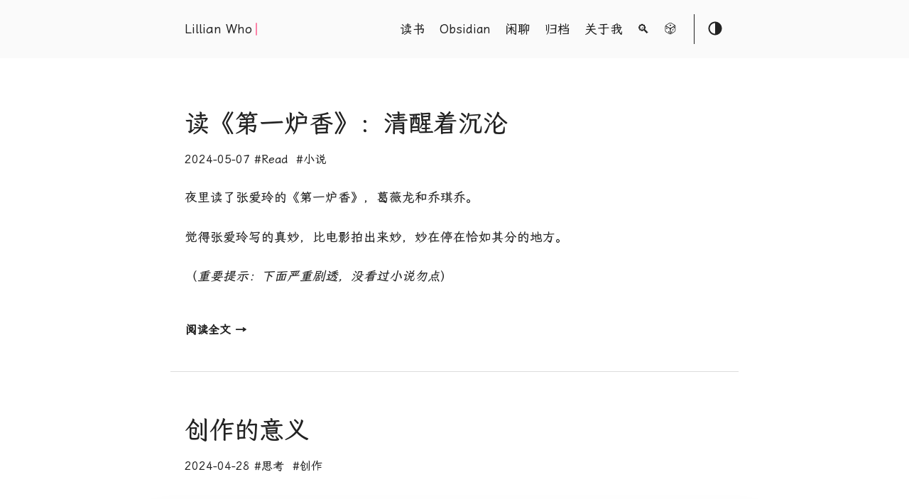

--- FILE ---
content_type: text/html; charset=utf-8
request_url: https://lillianwho.com/page/3/
body_size: 9740
content:
<!DOCTYPE html>
<html lang="en">
  <head>
	<meta name="generator" content="Hugo 0.92.0" />
    
      <title>Lillian Who</title>
    
    <meta http-equiv="content-type" content="text/html; charset=utf-8">
<meta charset="UTF-8"/>
<meta name="renderer" content="webkit"/>
<meta name="force-rendering" content="webkit"/>
<meta name="referrer" content="no-referrer">
<meta http-equiv="X-UA-Compatible" content="IE=Edge,chrome=1"/>
<script>if ( false || (!!window.MSInputMethodContext && !!document.documentMode)) document.write('\x3Cscript id="_iealwn_js" data-outver="11" src="https://support.dmeng.net/ie-alert-warning/latest.js">\x3C/script>'); </script>
<meta name="viewport" content="width=device-width, initial-scale=1.0, maximum-scale=1">
<meta name="description" content=""/>
<meta name="keywords" content="博客、app、折腾、生活、阅读、自律"/>
<link href="/atom.xml" title="Lillian Who" type="application/rss+xml">
<link rel="canonical" href="https://lillianwho.com/" />
<link rel="stylesheet" href="//cdn.staticfile.org/lxgw-wenkai-screen-webfont/1.6.0/lxgwwenkaiscreen.css" media="print" onload="this.media='all'">
<link rel="stylesheet" href="/theme-20230215.css">
<link rel="shortcut icon" href="https://lillianwho.com/favicon.ico">

<link rel="apple-touch-icon" href="https://lillianwho.com/favicon.ico">
<meta name="apple-mobile-web-app-capable" content="yes">
<meta name="apple-mobile-web-app-status-bar-style" content="black-translucent" />
<meta name="apple-mobile-web-app-title" content="Lillian Who">
<link rel="bookmark" href="https://lillianwho.com/favicon.ico">
<link rel="apple-touch-icon-precomposed" sizes="180x180" href="https://lillianwho.com/favicon.ico" >


<meta property="og:title" content="首页" />
<meta property="og:description" content="生命就是反重力的过程" />
<meta property="og:type" content="website" />
<meta property="og:url" content="https://lillianwho.com/" />



<link rel="alternate" type="application/rss+xml" href="/atom.xml" title="Lillian Who" />
<link rel="alternate" type="application/json" href="/index.json" title="Lillian Who" />

<script async defer data-website-id="c27bd84b-02a3-4c3f-a168-0d7fadec9c74" src="https://u.edui.fun/lmmtj.js"></script>

    
  <link rel="prefetch" href="/page/2/">
  <link rel="prefetch" href="/page/4/">

  </head>
  <body class="">
    <script>var getTheme = localStorage.getItem("theme") || '';if(getTheme == 'dark'){document.body.classList.add("dark")}else if(getTheme == 'light'){document.body.classList.remove("dark")}</script>
    <div class="container">
      <header class="header">
  <span class="header__inner">
    <a href="https://lillianwho.com/" class="logo" style="text-decoration: none;">
  
    <span class="logo__text">Lillian Who</span>
    <span class="logo__cursor"></span>
  
</a>

    <span class="header__right">
      
        <nav class="menu hidden">
  <ul class="menu__inner menu__inner--desktop">
    
      
        
          <li><a href="/posts/reading/">读书</a></li>
        
      
        
          <li><a href="/posts/obsidian/">Obsidian</a></li>
        
      
        
          <li><a href="/posts/chat/">闲聊</a></li>
        
      
        
          <li><a href="/archives/">归档</a></li>
        
      
        
          <li><a href="/about/">关于我</a></li>
        
      
        
          <li><a href="/search/">🔍</a></li>
        
      
    
    <li><a href="javascript:;" onclick="randomPost()" title="随机访问一篇文章"><svg t="1660103436159" class="icon search-box-icon" viewBox="0 0 1024 1024" version="1.1" xmlns="http://www.w3.org/2000/svg" p-id="1184" width="32" height="32"><path d="M421.376 481.28s117.248 24.576 175.104-8.704c0 0-89.6 70.144-89.6 166.4 0.512-0.512-8.192-121.344-85.504-157.696zM438.784 969.216s68.608 6.656 68.608-80.896c0 0 3.072 88.576 65.024 78.336 0 0.512-50.688 22.016-133.632 2.56zM161.28 238.08s-30.208 65.536 11.264 91.648c0 0-67.072-17.408-81.408 37.376 0 0 8.704-82.944 70.144-129.024zM857.6 227.328s49.152 50.176 1.024 81.408c0 0 58.88-18.432 66.56 36.352 0 0 5.12-69.632-67.584-117.76z" p-id="1185"></path><path d="M443.392 970.752c-5.632 0-10.752-1.024-15.36-3.072l-270.848-157.184-1.536-1.024s-1.024-1.024-4.608-2.56c-51.2-29.184-62.976-94.208-65.536-120.832V386.56c0-3.072 0.512-7.168 1.024-11.264l0.512-3.584 1.024-2.56c19.456-50.688 76.8-51.2 103.936-44.032l-1.536 5.632 4.096-6.144L476.16 486.4l18.944 37.888c20.992 36.864 29.184 77.824 32.768 99.84v258.048c-4.608 56.32-36.864 76.288-55.808 82.944-1.024 0.512-15.36 5.632-28.672 5.632z m-262.144-196.096l263.168 152.576c12.288-0.512 36.864-6.656 40.448-48.128v-250.368c-4.608-31.744-20.992-103.936-72.192-128L322.56 445.44l1.536 3.072-142.336-82.432c-2.048-0.512-40.448-9.216-52.736 15.872-0.512 2.56-0.512 4.608-0.512 6.144v294.4c1.536 16.896 9.728 67.072 43.52 86.528 3.584 2.048 6.656 4.096 9.216 5.632z" p-id="1186"></path><path d="M837.632 212.992c6.656 4.096 12.8 7.168 18.432 10.752l1.536 1.024 1.536 1.536c5.12 4.096 10.752 9.216 16.384 15.36 6.144 11.776 5.632 33.28 4.608 49.152-1.024 12.288-6.656 30.208-26.624 44.544l-1.024 0.512-247.808 156.672c-26.624 14.336-62.976 18.432-96.256 18.432-40.96 0-77.824-6.656-89.088-8.704l-3.072-0.512-245.248-142.336c-39.424-29.696-28.16-85.504-15.36-113.664l2.56-6.144 263.68-166.912c29.184-14.336 104.448-43.008 173.056-1.024 3.584 2.56 58.368 34.304 119.296 69.632M431.616 460.8c40.448 7.168 114.176 13.824 152.576-6.144l244.736-155.136c7.168-5.632 8.192-10.24 8.704-12.8 1.024-11.264-9.728-26.624-15.36-32.768-55.808-32.256-243.712-141.312-250.368-145.408-49.664-30.72-107.008-9.216-130.048 2.56L192.512 268.8c-4.096 12.288-12.288 42.496 3.584 55.808l235.52 136.192z" p-id="1187"></path><path d="M831.488 299.008c4.096-1.024 38.4-11.264 66.048 6.144 7.168 4.608 17.92 11.776 24.064 24.576 1.024 5.632 4.096 10.752 4.608 16.896v2.048l-1.024 323.072c-5.12 35.328-22.528 91.648-77.312 125.44l-5.12 3.584h-1.024l-262.144 165.888-4.608 0.512c-4.096 0.512-8.704 1.024-12.8 1.024-15.872 0-30.208-5.12-41.984-14.848-24.576-20.48-32.768-55.808-35.328-73.728l-1.024-252.928h1.536c6.144-96.768 88.576-164.864 96.768-171.008l-0.512-0.512L829.44 299.52m-301.056 567.808c0.512 10.24 5.12 41.472 19.968 53.76 3.072 2.56 7.68 5.632 16.384 5.12l264.704-167.936c56.32-38.4 53.76-115.712 53.76-116.224l-0.512-32.256 1.024-250.368h-0.512c-1.536-12.8-7.168-16.384-8.704-17.408-8.704-5.632-23.552-3.072-28.672-2.048l-235.52 148.992c-1.024 0.512-80.896 65.024-80.896 149.504h-1.536l0.512 228.864zM435.2 264.192c0 27.648 31.744 50.176 71.168 50.176s71.168-22.528 71.168-50.176-31.744-50.176-71.168-50.176S435.2 236.544 435.2 264.192z" p-id="1188"></path><path d="M663.552 782.848c0 30.72-22.528 67.072-49.664 80.384-27.648 13.824-50.176-0.512-50.176-31.232s22.528-67.072 50.176-80.384c27.136-13.824 49.664 0 49.664 31.232zM760.32 602.624c0 30.72-22.528 67.072-49.664 80.384-27.648 13.824-49.664-0.512-49.664-31.232s22.528-67.072 49.664-80.384c27.136-13.824 49.664 0.512 49.664 31.232zM867.84 428.032c0 30.72-22.528 67.072-49.664 80.384-27.648 13.824-50.176-0.512-50.176-31.232s22.528-67.072 50.176-80.384c27.136-13.824 49.664 0 49.664 31.232zM270.848 538.112c0 30.72-22.016 41.984-48.64 24.576-27.136-16.896-48.64-55.808-48.64-86.528 0-30.72 22.016-41.984 48.64-24.576 26.624 16.896 48.64 55.808 48.64 86.528zM432.128 823.296c0 30.72-22.016 41.984-48.64 24.576-26.624-17.408-48.64-55.808-48.64-86.528 0-30.72 22.016-41.984 48.64-24.576 26.624 16.896 48.64 55.808 48.64 86.528z" p-id="1189"></path></svg></a></li>
  </ul>

  <ul class="menu__inner menu__inner--mobile">
    
      
        <li><a href="/posts/reading/">读书</a></li>
      
    
      
        <li><a href="/posts/obsidian/">Obsidian</a></li>
      
    
      
        <li><a href="/posts/chat/">闲聊</a></li>
      
    
      
        <li><a href="/archives/">归档</a></li>
      
    
      
        <li><a href="/about/">关于我</a></li>
      
    
      
        <li><a href="/search/">🔍</a></li>
      
    
  </ul>
</nav>

        <span class="menu-trigger hidden">
          <svg xmlns="http://www.w3.org/2000/svg" viewBox="0 0 24 24">
            <path d="M0 0h24v24H0z" fill="none"/>
            <path d="M3 18h18v-2H3v2zm0-5h18v-2H3v2zm0-7v2h18V6H3z"/>
          </svg>
        </span>
      
      <span class="theme-toggle">
        <svg class="theme-toggler" width="24" height="24" viewBox="0 0 48 48" fill="none" xmlns="http://www.w3.org/2000/svg">
  <path d="M22 41C32.4934 41 41 32.4934 41 22C41 11.5066 32.4934 3 22
  3C11.5066 3 3 11.5066 3 22C3 32.4934 11.5066 41 22 41ZM7 22C7
  13.7157 13.7157 7 22 7V37C13.7157 37 7 30.2843 7 22Z"/>
</svg>

      </span>
    </span>
  </span>
</header>



      <div class="content">
        
  
  

  
  
    
  
  

  
  
  <div class="posts">
    
    
    <div class="post on-list posts/">
    
      <h1 class="post-title"><a href="https://lillianwho.com/posts/%E8%AF%BB%E7%AC%AC%E4%B8%80%E7%82%89%E9%A6%99/">读《第一炉香》：清醒着沉沦</a></h1>
      <div class="post-meta">
        
          <span class="post-date">
            2024-05-07
          </span>
        

        
        <span class="">
          
            #<a href="https://lillianwho.com/tags/read/">Read</a>&nbsp;
          
            #<a href="https://lillianwho.com/tags/%E5%B0%8F%E8%AF%B4/">小说</a>&nbsp;
          
        </span>
        
      </div>

      

      <div class="post-content $PostCate">
      
        <p>夜里读了张爱玲的《第一炉香》，葛薇龙和乔琪乔。</p>
<p>觉得张爱玲写的真妙，比电影拍出来妙，妙在停在恰如其分的地方。</p>
<p>（<em>重要提示：下面严重剧透，没看过小说勿点</em>）</p>
        <div><a class="read-more button" href="/posts/%E8%AF%BB%E7%AC%AC%E4%B8%80%E7%82%89%E9%A6%99/">阅读全文 →</a></div>
      
      </div>
    
    </div>
    
    
    <div class="post on-list posts/">
    
      <h1 class="post-title"><a href="https://lillianwho.com/posts/%E5%88%9B%E4%BD%9C%E7%9A%84%E6%84%8F%E4%B9%89/">创作的意义</a></h1>
      <div class="post-meta">
        
          <span class="post-date">
            2024-04-28
          </span>
        

        
        <span class="">
          
            #<a href="https://lillianwho.com/tags/%E6%80%9D%E8%80%83/">思考</a>&nbsp;
          
            #<a href="https://lillianwho.com/tags/%E5%88%9B%E4%BD%9C/">创作</a>&nbsp;
          
        </span>
        
      </div>

      
        
          <img loading='lazy' decoding="async" src="https://files.mdnice.com/user/30484/03701a95-5b3f-4c06-9e27-d98039a4985c.jpg" class="post-cover" />
        
      

      <div class="post-content $PostCate">
      
        <p>昨天读书时，突然被一句话击中了。</p>
<blockquote>
<p>使原本可能看不见的东西通过你被他人看见。
——法国著名导演 <em>罗伯特·布列松</em></p>
</blockquote>
<p><em>摘自《子弹笔记》</em></p>
<p>我一瞬间有如天启，觉得这就是所有创作的意义，或者说创作背后的逻辑。你提供自己独特的视角，呈现给这个世界。</p>
<p>我今天看到一个Youtube视频，有很高的播放量，出于好奇打开来看，是一个下雨天的东京新宿学习陪伴视频。博主基本上只出镜了手、书和咖啡，视角就是在窗前，二楼的视野，外面是新宿的街景，车水马龙，背景音乐舒缓悠扬令人放松。</p>
<p><img loading='lazy' decoding="async" src="https://files.mdnice.com/user/30484/a93c3a58-d3de-4eb4-827c-80812afa86b1.jpg" alt=""  /></p>
<p>然后我突然回想起昨天那句话，也就是文章开头的引言。</p>
<p>你们有过那种，在很放松有专注的氛围，突然觉得：哎呀，这一刻太好了。</p>
<p>我认为创作就是把这一刻，把自己眼中的“太好了”的瞬间，通过某种形式、某种媒介传达给别人。</p>
        <div><a class="read-more button" href="/posts/%E5%88%9B%E4%BD%9C%E7%9A%84%E6%84%8F%E4%B9%89/">阅读全文 →</a></div>
      
      </div>
    
    </div>
    
    
    <div class="post on-list posts/">
    
      <h1 class="post-title"><a href="https://lillianwho.com/posts/%E4%BA%BA%E5%85%B6%E5%AE%9E%E5%8F%AA%E6%B4%BB%E5%9C%A8%E5%BD%93%E4%B8%8B%E7%9A%84%E6%97%B6%E5%88%BB%E9%87%8C/">人其实只活在当下的时刻里</a></h1>
      <div class="post-meta">
        
          <span class="post-date">
            2024-04-28
          </span>
        

        
        <span class="">
          
            #<a href="https://lillianwho.com/tags/%E6%B4%BB%E5%9C%A8%E5%BD%93%E4%B8%8B/">活在当下</a>&nbsp;
          
        </span>
        
      </div>

      

      <div class="post-content $PostCate">
      
        <p>我们真的衰老过吗？</p>
<p>我即将迈入33岁的大门了，可是偶尔遇到小学生喊我阿姨（可能遇到初中生也会被叫阿姨了）还是会一惊。</p>
<p>小时候看到三十多岁的女性，都是类似妈妈的形象，感觉就是成熟的大人。我是说，我以为我的三十多岁会是一个成熟的大人形象。然而现实是&hellip;&hellip;</p>
<p>呃，怎么说呢？该说是自我认知出了什么问题吗？可是也咨询过身边的同龄人，大家都有一种还停留在很年轻的时候的感觉。还是说我们这一代整体的心理年龄偏小？</p>
<p>直到我前几天重读《当下的力量》，忽然想到：</p>
<blockquote>
<p>我没有真的衰老过，年龄对我没有什么实感，或许正是因为人只活在现在。时间不存在，年龄也不存在。</p>
</blockquote>
<p>时间是钟表赋予的，年龄是人为的计数。但是人实际上是感受不到这些的。我们能看到日升月落，白天与黑夜。我现在处于人生的少年、青年、中年、老年？其实是感受不到的。只有一个我，就是现在此刻的我。</p>
        <div><a class="read-more button" href="/posts/%E4%BA%BA%E5%85%B6%E5%AE%9E%E5%8F%AA%E6%B4%BB%E5%9C%A8%E5%BD%93%E4%B8%8B%E7%9A%84%E6%97%B6%E5%88%BB%E9%87%8C/">阅读全文 →</a></div>
      
      </div>
    
    </div>
    
    
    <div class="post on-list chat">
    
            <div class="post-meta">
        
          <span class="post-date">
            2024-04-28
          </span>
        

        
        <span class="">
          
            #<a href="https://lillianwho.com/tags/chat/">chat</a>&nbsp;
          
        </span>
        
      </div>
      <div class="post-content $PostCate">
        <a href="https://lillianwho.com/posts/20240428025223/" rel="link"><img loading="lazy" decoding="async" class="post-avatar avatar" src=https://cravatar.cn/avatar/441e67d84e8b2d1961c0b56f74fef186 ></a>
          其实写作动机到最后，就只有一个：有话要说。然后加一点诠释，加一点背景，加一点例子，或者再往前走一点，就构成了文章。
      </div>
    
    </div>
    
    
    <div class="post on-list posts/">
    
      <h1 class="post-title"><a href="https://lillianwho.com/posts/%E4%BA%BA%E5%AF%B9%E8%87%AA%E5%B7%B1%E7%9A%84%E6%9A%B4%E5%8A%9B/">人对自己的暴力</a></h1>
      <div class="post-meta">
        
          <span class="post-date">
            2024-04-17
          </span>
        

        
        <span class="">
          
            #<a href="https://lillianwho.com/tags/%E6%80%9D%E8%80%83/">思考</a>&nbsp;
          
            #<a href="https://lillianwho.com/tags/%E8%87%AA%E6%88%91%E5%85%B3%E6%80%80/">自我关怀</a>&nbsp;
          
        </span>
        
      </div>

      

      <div class="post-content $PostCate">
      
        <p>忽然觉得人对自己真的很暴力：</p>
<p>做到一件事之前，觉得这件事非常有挑战，能做到真的很了不起，能做到这件事的人太厉害了。</p>
<p>但当自己做到以后，就觉得寻常，没什么厉害的。</p>
<p>4月14号，我完成了微信读书的365阅读挑战，很奇怪的，心情很平静，就连奖励到账时都只开心了1秒钟。连「哇！超棒！」的喜悦都没有。</p>
<p>真的很难去想已经做到了的，永远盯着还未做到的事、还未达到的目标。应该不只有我如此吧。</p>
        <div><a class="read-more button" href="/posts/%E4%BA%BA%E5%AF%B9%E8%87%AA%E5%B7%B1%E7%9A%84%E6%9A%B4%E5%8A%9B/">阅读全文 →</a></div>
      
      </div>
    
    </div>
    
    
    <div class="post on-list posts/">
    
      <h1 class="post-title"><a href="https://lillianwho.com/posts/%E6%9C%8B%E5%8F%8B%E4%B8%8D%E6%98%AF%E5%BF%85%E9%9C%80%E5%93%81/">朋友不是必需品</a></h1>
      <div class="post-meta">
        
          <span class="post-date">
            2024-04-17
          </span>
        

        
        <span class="">
          
            #<a href="https://lillianwho.com/tags/%E6%80%9D%E8%80%83/">思考</a>&nbsp;
          
            #<a href="https://lillianwho.com/tags/%E5%8F%8B%E8%B0%8A/">友谊</a>&nbsp;
          
            #<a href="https://lillianwho.com/tags/%E9%98%85%E8%AF%BB/">阅读</a>&nbsp;
          
            #<a href="https://lillianwho.com/tags/%E6%88%90%E9%95%BF/">成长</a>&nbsp;
          
        </span>
        
      </div>

      

      <div class="post-content $PostCate">
      
        <p>Again！我又看到这个信息。
在我们每天浏览的大量信息中，如果一个主题重复的吸引我们的注意，那说明确实需要重视它。</p>
<p>今天的话题是关于「朋友」。</p>
<p><strong>朋友不是必须的，死党也不是必须的，你不是必须有一个好朋友/死党。它不是一个等待被填补的空位。</strong></p>
        <div><a class="read-more button" href="/posts/%E6%9C%8B%E5%8F%8B%E4%B8%8D%E6%98%AF%E5%BF%85%E9%9C%80%E5%93%81/">阅读全文 →</a></div>
      
      </div>
    
    </div>
    
    
    <div class="post on-list posts/">
    
      <h1 class="post-title"><a href="https://lillianwho.com/posts/%E4%BD%A0%E6%83%B3%E5%86%99%E4%BB%80%E4%B9%88%E6%A0%B7%E7%9A%84%E5%8D%9A%E5%AE%A2/">你想写什么样的博客</a></h1>
      <div class="post-meta">
        
          <span class="post-date">
            2024-03-19
          </span>
        

        
        <span class="">
          
            #<a href="https://lillianwho.com/tags/%E6%97%A5%E5%B8%B8/">日常</a>&nbsp;
          
        </span>
        
      </div>

      

      <div class="post-content $PostCate">
      
        <p>上一篇博客说了我不想再写博客的心情，很意外收到了很多人的留言，甚至是很长的留言。意外而且感动，为有认真的读者，为真诚的对话。</p>
<p>我不想继续更新博客了，最大的原因是看不到这件事的意义了，博客这个小众的媒体它真的没什么读者啊。没读者 且 对写作的帮助我也没感觉到。上次和大家说的也是真心话，写了一两年，就是在瞎写，到底水平怎么样也看不出来，反正我自己感觉写得不怎么样。</p>
<p>决定放弃「运营」博客，从心理上来说是放弃对自己在博客上的期待和要求，不再想着多久非得更新一次，不再考虑发的内容是否有连贯性。不知道其他的博主会不会有这种苦恼，关于内容的连贯性。</p>
        <div><a class="read-more button" href="/posts/%E4%BD%A0%E6%83%B3%E5%86%99%E4%BB%80%E4%B9%88%E6%A0%B7%E7%9A%84%E5%8D%9A%E5%AE%A2/">阅读全文 →</a></div>
      
      </div>
    
    </div>
    
    
    <div class="post on-list posts/">
    
      <h1 class="post-title"><a href="https://lillianwho.com/posts/%E4%B8%8D%E6%9B%B4%E6%96%B0%E7%9A%84%E5%8E%9F%E5%9B%A0/">不更新的原因</a></h1>
      <div class="post-meta">
        
          <span class="post-date">
            2024-03-12
          </span>
        

        
        <span class="">
          
            #<a href="https://lillianwho.com/tags/%E6%97%A5%E5%B8%B8/">日常</a>&nbsp;
          
        </span>
        
      </div>

      

      <div class="post-content $PostCate">
      
        <p>一转眼已经两个月没写作了，从过年时，懒得更新，加上原本对写博客的疑虑，这一断更，就很难再坐下来写了。</p>
<p>越不写，越习惯于不写。</p>
<p>🌲</p>
<p>其实两个月前，我就已经在质疑，还要不要继续写博客。没有独立博客之前，会觉得这是一件很酷的事情，有一个自己的小站，维护着自己的信息岛屿，在互联网上有一个小小的自留地。然而当「建站」本身的热情退去，课题就变为一篇篇博文，以及写什么，这时候事情就不再那么酷了。</p>
        <div><a class="read-more button" href="/posts/%E4%B8%8D%E6%9B%B4%E6%96%B0%E7%9A%84%E5%8E%9F%E5%9B%A0/">阅读全文 →</a></div>
      
      </div>
    
    </div>
    
    
    <div class="post on-list reading">
    
      <h1 class="post-title"><a href="https://lillianwho.com/posts/book-isbn-9787513942850/">《每个人都了不起》</a></h1>
      <div class="post-meta">
        
          <span class="post-date">
            2024-01-29
          </span>
        

        
        <span class="">
          
            #<a href="https://lillianwho.com/tags/read/">Read</a>&nbsp;
          
        </span>
        
      </div>

      

      <div class="post-content $PostCate">
      
        <p>作者：梁永安</p>
<p>16个笔记</p>
<p>来自微信读书</p>
        <div><a class="read-more button" href="/posts/book-isbn-9787513942850/">阅读全文 →</a></div>
      
      </div>
    
    </div>
    
    
    <div class="post on-list chat">
    
            <div class="post-meta">
        
          <span class="post-date">
            2024-01-17
          </span>
        

        
        <span class="">
          
            #<a href="https://lillianwho.com/tags/chat/">chat</a>&nbsp;
          
        </span>
        
      </div>
      <div class="post-content $PostCate">
        <a href="https://lillianwho.com/posts/20240117092147/" rel="link"><img loading="lazy" decoding="async" class="post-avatar avatar" src=https://cravatar.cn/avatar/441e67d84e8b2d1961c0b56f74fef186 ></a>
          看了 【英字|muchelleb】让2024年成为高效率的一年 ，有所启发： 提高生产力毫无意义，除非你有着其他目的，比如说想要周末完全放松不用工作。 提出了衡量「生产力」的标准。
      </div>
    
    </div>
    
    <div class="pagination">
  <div class="pagination__buttons">
    
      <span class="button previous">
        <a href="/page/2/">
          <span class="button__icon">←</span>
          <span class="button__text">上 一 页</span>
        </a>
      </span>
    
    
      <span class="button next">
        <a href="/page/4/">
          <span class="button__text">下 一 页</span>
          <span class="button__icon">→</span>
        </a>
      </span>
    
  </div>
</div>

  </div>

      </div>

      
        

    

    

    

    

    

    

    

    

    

    

    

    

    

    

    

    

    

    

    

    

    

    

    

    

    

    

    

    

    

    

    

    

    

    

    

    

    

    

    

    

    

    

    

    

    

    

    

    

    

    

    

    

    

    

    

    

    

    

    

    

    

    

    

    

    

    

    

    

    

    

    

    

    

    

    

    

    

    

    

    

    

    

    

    

    

    

    

    

    

    

    

    

    

    

    

    

    

    

    

    

    

    

    

    

    

    

    

    

    

    

    

    

    

    

    

    

    

    

    

    

    

    

    

    

    

    

    

    

    

    

    

    

    

    

    

    

    

    

    

    

    

    

    

    

    

    

    

    

    

    

    

    

    

    

    

    

    

    

    

    

    

    

    

    

    

    

    

    

    

    

    

    

    

    

    

    

    

    

    

    

    

    

    

    

    

    

    

    

    

    

    

    

    

    

    

    

    

    

    

    

    

    

    

    

    

    

    

    

    

    

    

    

    

    

    

    

    

    

    

    

    

    

    

    

    

    

    

    

    

    

    

    

    

    

    

    

    

    

    

    

    

    

    

    

    









<footer class="footer">
  <div class="footer__inner">
    <div class="copyright copyright-font">
      <span>共 336770 字 <br/> 写完一本 艾米莉·勃朗特 的</br>《呼啸山庄》了！</span>
    </div>
    <a class="dark-wormhole" href="https://www.foreverblog.cn/go.html" target="_blank"> <img src="/wormhole_1.gif" alt="" style="width:auto;height:32px;" title="穿梭虫洞-随机访问十年之约友链博客"> </a>
    <a class="light-wormhole" href="https://www.foreverblog.cn/go.html" target="_blank" > <img src="/wormhole_3.gif" alt="" style="width:auto;height:32px;" title="穿梭虫洞-随机访问十年之约友链博客"> </a>
    
      <div class="copyright">
        <span>© 2025 Powered by <a href="https://gohugo.io" target="_blank" rel="noopener">Hugo</a> Theme by <a href="https://github.com/lmm214/immmmm/tree/master/themes/hello-friend" target="_blank" rel="noopener">immmmm</a></span>
      </div>
    
  </div>
</footer>

<script type="text/javascript" src="/theme-main-1.js"></script>
<script type="text/javascript" src="/lately.min.js"></script>
<script type="text/javascript" src="/waterfall.min.js"></script>
<script type="text/javascript" src="/imgStatus.min.js"></script>
<script type="text/javascript" src="/view-image.js"></script>
<script type="text/javascript" src="/theme-lmm-20230123.js"></script>
<script type="text/javascript" src="/pangu.min.js"></script>
<script>
  document.addEventListener('DOMContentLoaded', () => {
    pangu.autoSpacingPage();
  });
</script>


  <script>
document.addEventListener("DOMContentLoaded", () => {
  var bbUrl = "https://me.edui.fun/api/memo?creatorId=101&rowStatus=NORMAL&limit=10"
  fetch(bbUrl).then(res => res.json()).then( resdata =>{
      var result = '',resultAll="",data = resdata.data
      for(var i=0;i < data.length;i++){
          var bbTime = new Date(data[i].createdTs * 1000).toLocaleString()
          var bbCont = data[i].content
          var newbbCont = bbCont.replace(/!\[.*?\]\((.*?)\)/g,' <a href="$1" target="_blank">🌅</a> ').replace(/\[(.*?)\]\((.*?)\)/g,' <a href="$2" target="_blank">$1 🔗</a> ')
          result += `<li class="item"><span class="datetime">${bbTime}</span>： <a href="/bb/">${newbbCont}</a></li>`;
      }
      var bbDom = document.querySelector('#bber-talk');
      var bbBefore = `<span class="index-talk-icon"><svg viewBox="0 0 1024 1024" width="21" height="21"><path d="M184.32 891.667692c-12.603077 0-25.206154-2.363077-37.809231-7.876923-37.021538-14.966154-59.864615-49.624615-59.864615-89.009231v-275.692307c0-212.676923 173.292308-385.969231 385.969231-385.969231h78.76923c212.676923 0 385.969231 173.292308 385.969231 385.969231 0 169.353846-137.846154 307.2-307.2 307.2H289.083077l-37.021539 37.021538c-18.904615 18.116923-43.323077 28.356923-67.741538 28.356923zM472.615385 195.347692c-178.018462 0-322.953846 144.935385-322.953847 322.953846v275.692308c0 21.267692 15.753846 29.144615 20.48 31.507692 4.726154 2.363077 22.055385 7.876923 37.021539-7.08923l46.473846-46.473846c6.301538-6.301538 14.178462-9.452308 22.055385-9.452308h354.461538c134.695385 0 244.184615-109.489231 244.184616-244.184616 0-178.018462-144.935385-322.953846-322.953847-322.953846H472.615385z"></path><path d="M321.378462 512m-59.076924 0a59.076923 59.076923 0 1 0 118.153847 0 59.076923 59.076923 0 1 0-118.153847 0Z"></path><path d="M518.301538 512m-59.076923 0a59.076923 59.076923 0 1 0 118.153847 0 59.076923 59.076923 0 1 0-118.153847 0Z"></path><path d="M715.224615 512m-59.076923 0a59.076923 59.076923 0 1 0 118.153846 0 59.076923 59.076923 0 1 0-118.153846 0Z"></path></svg></span><div class="talk-wrap"><ul class="talk-list">`
      var bbAfter = `</ul></div>`
      resultAll = bbBefore + result + bbAfter
      bbDom.innerHTML = resultAll;
      //相对时间
      window.Lately && Lately.init({ target: '.datetime' });
  });
  setInterval(function() {
      for (var s, n = document.querySelector(".talk-list"), e = n.querySelectorAll(".item"), t = 0; t < e.length; t++)
      setTimeout(function() {
        n.appendChild(e[0])
      },1000)
  },2000)
});
  </script>

      
    </div>
  <script defer src="https://static.cloudflareinsights.com/beacon.min.js/vcd15cbe7772f49c399c6a5babf22c1241717689176015" integrity="sha512-ZpsOmlRQV6y907TI0dKBHq9Md29nnaEIPlkf84rnaERnq6zvWvPUqr2ft8M1aS28oN72PdrCzSjY4U6VaAw1EQ==" data-cf-beacon='{"version":"2024.11.0","token":"a7f782a5210f44429b1c89624d966449","r":1,"server_timing":{"name":{"cfCacheStatus":true,"cfEdge":true,"cfExtPri":true,"cfL4":true,"cfOrigin":true,"cfSpeedBrain":true},"location_startswith":null}}' crossorigin="anonymous"></script>
</body>
</html>


--- FILE ---
content_type: text/html; charset=utf-8
request_url: https://me.edui.fun/api/memo?creatorId=101&rowStatus=NORMAL&limit=10
body_size: 463
content:
<!DOCTYPE html>
<html lang="en">
  <head>
    <meta charset="UTF-8" />
    <link rel="apple-touch-icon" sizes="180x180" href="/apple-touch-icon.png" />
    <link rel="icon" type="image/webp" href="/logo.webp" />
    <link rel="manifest" href="/site.webmanifest" />
    <meta name="theme-color" media="(prefers-color-scheme: light)" content="#f4f4f5" />
    <meta name="theme-color" media="(prefers-color-scheme: dark)" content="#18181b" />
    <meta name="viewport" content="width=device-width, initial-scale=1, user-scalable=no" />
    <!-- memos.metadata.head -->
    <title>Memos</title>
    <script>
      // Prevent flash of light mode.
      const appearance = localStorage.getItem("appearance");
      if (appearance === `"dark"`) {
        document.documentElement.classList.add("dark");
      }
    </script>
    <script type="module" crossorigin src="/assets/index-4b2UAO0s.js"></script>
    <link rel="stylesheet" crossorigin href="/assets/index-2F3qA4oe.css">
  </head>
  <body>
    <div id="root"></div>
    <!-- memos.metadata.body -->
  </body>
</html>


--- FILE ---
content_type: text/css; charset=utf-8
request_url: https://lillianwho.com/theme-20230215.css
body_size: 8637
content:
:root {
	--light-background: #fff;
	--light-background-secondary: #eaeaea;
	--light-header: #fafafa;
	--light-color: #222;
	--light-color-secondary: #999;
	--light-border-color: #dcdcdc;
	--dark-background: #2f2f2f;
	--dark-background-secondary: #3b3d42;
	--dark-header: #252627;
	--dark-color: #f5f5f5;
	--dark-color-secondary: #73747b;
	--dark-border-color: #4a4b50;
	--phoneWidth: (max-width:684px);
	--tabletWidth: (max-width:900px)
}

.button-container {
	display: table;
	margin-left: auto;
	margin-right: auto
}

.button,a.button,button {
	position: relative;
	display: flex;
	align-items: center;
	justify-content: center;
	padding: 8px 18px;
	margin-bottom: 5px;
	background: #eaeaea;
	background: var(--light-background-secondary);
	text-decoration: none;
	text-align: center;
	font-weight: 500;
	border-radius: 8px;
	border: 1px solid transparent;
	-webkit-appearance: none;
	-moz-appearance: none;
	appearance: none;
	cursor: pointer;
	outline: none
}

.dark .button,.dark a.button,.dark button {
	background: #3b3d42;
	background: var(--dark-background-secondary);
	color: inherit
}

.button.outline,a.button.outline,button.outline {
	background: transparent;
	border-color: #eaeaea;
	border-color: var(--light-background-secondary);
	box-shadow: none;
	padding: 8px 18px
}

.dark .button.outline,.dark a.button.outline,.dark button.outline {
	border-color: #3b3d42;
	border-color: var(--dark-background-secondary);
	color: inherit
}

.button.outline :hover,a.button.outline :hover,button.outline :hover {
	-webkit-transform: none;
	transform: none;
	box-shadow: none
}

.button.primary,a.button.primary,button.primary {
	box-shadow: 0 4px 6px rgba(50,50,93,.11),0 1px 3px rgba(0,0,0,.08)
}

.button.primary:hover,a.button.primary:hover,button.primary:hover {
	box-shadow: 0 2px 6px rgba(50,50,93,.21),0 1px 3px rgba(0,0,0,.08)
}

.button.link,a.button.link,button.link {
	background: none;
	font-size: 1rem
}

.button.small,a.button.small,button.small {
	font-size: .8rem
}

.button.wide,a.button.wide,button.wide {
	min-width: 200px;
	padding: 14px 24px
}

a.read-more,a.read-more:active,a.read-more:hover {
	display: inline-flex;
	background: none;
	box-shadow: none;
	padding: 0;
	margin: 20px 0 0;
	font-weight: 700
}

.dark a.read-more,.dark a.read-more:active,.dark a.read-more:hover {
	background: none
}

.code-toolbar {
	margin-bottom: 20px
}

.code-toolbar .toolbar-item a {
	position: relative;
	display: inline-flex;
	align-items: center;
	justify-content: center;
	padding: 3px 8px;
	margin-bottom: 5px;
	background: #eaeaea;
	background: var(--light-background-secondary);
	text-decoration: none;
	text-align: center;
	font-size: 13px;
	font-weight: 500;
	border-radius: 8px;
	border: 1px solid transparent;
	-webkit-appearance: none;
	-moz-appearance: none;
	appearance: none;
	cursor: pointer;
	outline: none
}

.dark .code-toolbar .toolbar-item a {
	background: #3b3d42;
	background: var(--dark-background-secondary);
	color: inherit
}

.header {
	background: #fafafa;
	background: var(--light-header);
	display: flex;
	align-items: center;
	justify-content: center;
	position: relative;
	padding: 20px
}

.dark .header {
	background: #252627;
	background: var(--dark-header)
}

.header__right {
	display: flex;
	flex-direction: row;
	align-items: center
}

@media (max-width:683px) {
	.header__right {
		flex-direction: row-reverse
	}
}

.header__inner {
	justify-content: space-between;
	margin: 0 auto;
	width: 760px;
	max-width: 100%
}

.header__inner,.theme-toggle {
	display: flex;
	align-items: center
}

.theme-toggle {
	justify-content: center;
	line-height: 1;
	cursor: pointer
}

.theme-toggler {
	fill: currentColor
}

.logo {
	display: flex;
	align-items: center;
	flex: 0 0 auto;
	text-decoration: none;
}

.logo img {
	height: 44px
}

.logo__mark {
	display: inline-flex;
	align-items: center;
	margin-right: 5px
}

.logo__mark .greater-icon {
	width: .95rem;
	height: 100%
}

.logo__mark .greater-icon path {
	stroke: currentColor;
	stroke-width: 8px
}

.logo__text {
	font-size: 1.125rem
}

.logo__cursor {
	display: inline-block;
	width: 2px;
	height: 1.125rem;
	background: #fe5186;
	margin-left: 5px;
	border-radius: 1px;
	-webkit-animation: cursor 1s infinite;
	animation: cursor 1s infinite
}

@-webkit-keyframes cursor {
	0% {
		opacity: 0
	}

	50% {
		opacity: 1
	}

	to {
		opacity: 0
	}
}

@keyframes cursor {
	0% {
		opacity: 0
	}

	50% {
		opacity: 1
	}

	to {
		opacity: 0
	}
}

.menu {
	--shadow-color: rgba(0,0,0,0.12);
	--shadow: 0 8px 20px var(--shadow-color);
	border-right: 1px solid;
	margin-right: 18px;
	padding-right: 24px;
}

@media (max-width:683px) {
	.menu {
		position: absolute;
		background: #fafafa;
		background: var(--light-header);
		box-shadow: var(--shadow);
		margin: 0;
		padding: 5px;
		list-style: none;
		border-radius: 5px;
		z-index: 99;
		border: none;
		top: 50px;
		right: 10px
	}

	.dark .menu {
		background: #3b3d42;
		background: var(--dark-background-secondary)
	}
}

.menu a {
	text-decoration: none
}

.menu__inner {
	display: flex;
	align-items: center;
	justify-content: flex-end;
	flex-wrap: wrap;
	list-style: none;
	margin: 0;
	padding: 0
}

@media (max-width:683px) {
	.menu__inner--desktop {
		display: none
	}
}

.menu__inner--mobile {
	display: none
}

@media (max-width:683px) {
	.menu__inner--mobile {
		display: block
	}
}

.menu__inner li {
	text-align: left;
	flex: 0 0 auto
}

.menu__inner li:not(:first-of-type) {
	margin-left: 20px
}

@media (max-width:683px) {
	.menu__inner {
		flex-direction: column;
		align-items: flex-start;
		padding: 0
	}

	.menu__inner li {
		margin-left: 0!important;
		padding: 10px
	}
}

.menu__sub-inner {
	position: relative;
	list-style: none;
	padding: 0;
	margin: 0
}

.menu__sub-inner:not(:only-child) {
	margin-left: 20px
}

.menu__sub-inner-more {
	position: absolute;
	background: #fafafa;
	background: var(--light-header);
	box-shadow: var(--shadow);
	margin: 0;
	padding: 5px;
	list-style: none;
	border-radius: 5px;
	z-index: 99;
	top: 35px;
	left: 0
}

.dark .menu__sub-inner-more {
	background: #3b3d42;
	background: var(--dark-background-secondary)
}

.menu__sub-inner-more-trigger {
	display: inline-flex;
	align-items: center;
	-webkit-user-select: none;
	-moz-user-select: none;
	-ms-user-select: none;
	user-select: none;
	cursor: pointer
}

.menu__sub-inner-more-trigger-icon {
	display: inline-flex;
	align-items: center;
	margin-left: 3px;
	-webkit-transform: rotate(90deg);
	transform: rotate(90deg);
	line-height: 1
}

.menu__sub-inner-more-trigger-icon .greater-icon {
	width: .95rem;
	height: 100%
}

.menu__sub-inner-more-trigger-icon .greater-icon path {
	stroke: currentColor;
	stroke-width: 5px
}

.menu__inner .menu__sub-inner-more li {
	margin-left: 0;
	padding: 0px 12px;
	white-space: nowrap
}

.menu__inner .menu__sub-inner-more li:hover {
	background: rgba(0,0,0,.05);
	border-radius: 3px;
	cursor: pointer
}

.dark .menu__inner .menu__sub-inner-more li:hover {
	background: rgba(0,0,0,.15)
}

.menu-trigger {
	width: 24px;
	height: 24px;
	fill: currentColor;
	margin-left: 10px;
	cursor: pointer
}

html {
	box-sizing: border-box
}

*,:after,:before {
	box-sizing: inherit
}

body {
	margin: 0;
	padding: 0;
	font-family: "LXGW WenKai Screen",-apple-system,BlinkMacSystemFont,Roboto,Segoe UI,Helvetica,Arial,sans-serif;
	font-size: 1.1rem;
	font-weight: 400;
	line-height: 2.2;
	background-color: #fff;
	background-color: var(--light-background);
	color: #222;
	color: var(--light-color);
	-webkit-overflow-scrolling: touch;
	-webkit-text-size-adjust: 100%
}

@media (max-width:683px) {
	body {
		font-size: 1rem
	}
}

body.dark {
	background-color: #292a2d;
	background-color: var(--dark-background);
	color: #a9a9b3;
	color: var(--dark-color)
}

h1,h2,h3,h4,h5,h6 {
	line-height: 1.3
}

h1 {
	font-size: 2.625rem
}

h2 {
	font-size: 1.625rem
}

h3 {
	font-size: 1.375rem
}

h4 {
	font-size: 1.125rem
}

@media (max-width:683px) {
	h1 {
		font-size: 2rem
	}

	h2 {
		font-size: 1.4rem
	}

	h3 {
		font-size: 1.15rem
	}

	h4 {
		font-size: 1.125rem
	}
}

a {
	color: inherit
}

img {
	border-radius: 4px;
	display: inline-block;
	max-width: 100%
}

img.center,img.left {
	margin-right: auto
}

img.center,img.right {
	margin-left: auto
}

figure {text-align: center;margin:0;}
figure figcaption {margin:0.5rem auto 1rem;width: 25%;border-top: 1px solid #bbb;font-size:0.8em;color:#bbb;padding:5px;line-height:1.8em;}
figure figcaption:before {content: "◎ ";}
figure img{max-width:100%;border-radius:0;}
@media (max-width:683px) {
	figure figcaption {width: 75%;}
}
code {
	font-family: Consolas,Monaco,Andale Mono,Ubuntu Mono,monospace;
	background: #eaeaea;
	background: var(--light-background-secondary);
	padding: 1px 6px;
	margin: 0 2px;
	border-radius: 5px;
	font-size: .9rem;
	font-weight: 400;
}

.dark code {
	background: #3b3d42;
	background: var(--dark-background-secondary)
}

pre {
	background: #212020;
	padding: 20px;
	border-radius: 8px;
	font-size: .9rem;
	overflow: auto
}

@media (max-width:683px) {
	pre {
		white-space: pre-wrap;
		word-wrap: break-word
	}
}

pre code {
	background: none!important;
	color: #ccc;
	margin: 0;
	padding: 0;
	font-size: .7rem;
	line-height:1
}

.dark pre code {
	color: inherit
}

blockquote {
	border-left: 2px solid;
	margin: 40px;
	padding: 10px 20px;
	font-family: KaiTi,STKaiti,PingFang SC,STFangsong !important;
}

@media (max-width:683px) {
	blockquote {
		margin: 10px;
		padding: 10px
	}
}

blockquote p:first-of-type {
	margin-top: 0
}

blockquote p:last-of-type {
	margin-bottom: 0
}

table {
	table-layout: auto;
	border-collapse: collapse;
	width: 100%;
	margin: 40px 0;
	border-radius: 5px
}

table,td,th {
	border: 1px solid;
	padding: 10px
}

th {
	background: #eaeaea;
	background: var(--light-background-secondary)
}

.dark th {
	background: #3b3d42;
	background: var(--dark-background-secondary)
}

ol,ul {
	margin-left: 40px;
	padding: 0
}

@media (max-width:683px) {
	ol,ul {
		margin-left: 20px
	}
}

ol ol {
	list-style-type: lower-alpha
}

.container {
	flex-direction: column;
	text-align: center;
	overflow: hidden;
}
.container,.content {
	display: flex;
	justify-content: center
}
.content {
	flex-direction: column;
	flex: 1 auto;
	align-items: center;
	margin: 50px 0
}

@media (max-width:683px) {
	.content {
		margin-top: 0
	}
}

hr {
	width: 100%;
	border: none;
	background: #dcdcdc;
	background: var(--light-border-color);
	height: 1px
}

.dark hr {
	background: #4a4b50;
	background: var(--dark-border-color)
}

.hidden {
	display: none
}

.post {
	width: 100%;
	max-width: 800px;
	text-align: left;
	padding: 20px 20px 40px;
	margin: 40px auto
}
.post:first-of-type{
	margin:0 auto 40px;
}

@media (max-width:899px) {
	.post {
		max-width: 660px
	}
}

.post:not(:last-of-type) {
	border-bottom: 1px solid #dcdcdc;
	border-bottom: 1px solid var(--light-border-color)
}

.dark .post:not(:last-of-type) {
	border-color: #4a4b50;
	border-color: var(--dark-border-color)
}

.post-meta {
	font-size: 1rem;
	margin-bottom: 10px
}

.post-meta a{text-decoration: none;}

@media (max-width:683px) {
	.post-meta {
		font-size: .85rem
	}
}

.post-avatar.avatar{width:48px;margin:8px 1rem 0 0;border-radius:50%;box-shadow: 0 12px 40px rgba(0,0,0,.15);float:left;}

.post-title {
	font-weight: 400;
	font-size: 2.2rem;
	margin: 0 0 10px;
	--shadow-color: rgba(0,0,0,0.12);
	--shadow: 0 8px 20px var(--shadow-color);
}

@media (max-width:683px) {
	.post-title {
		font-size: 2rem
	}
}

.post-title a {
	text-decoration: none
}

.post-tags {
	display: block;
	margin-bottom: 20px;
	font-size: 1rem;
	opacity: .5
}

.post-tags a {
	text-decoration: none
}

#all-tags a{
	font-size: 1.2rem;
	text-decoration: none;
	margin-right: 1rem;
}
@media (max-width:683px) {
	#all-tags a{
		font-size: 0.95rem;
		margin-right: 0.5rem;
	}
}
.post-content {
	font-family: "LXGW WenKai Screen", -apple-system,BlinkMacSystemFont,Roboto,Segoe UI,Helvetica,Arial,serif;
	font-weight: 500;
	margin-top: 0px;
	word-break:break-all;
	min-height: 70px;
}
.post-content h3,.post-content h4{
	position: relative;left: 2em;margin: 28px auto 18px!important;letter-spacing: 2px;
}
.post-content h3:before{
    content: "##";
    color: #42b983;
    position: absolute;
    left: -2em;
}
.post-content h4{left:2.5em;}
.post-content h4:before {content:"###";left:-2.5em;color: #42b983;position: absolute;}
.post-content h4.post-preview--title{margin:0 !important;left:0;}
.post-content h4.post-preview--title:before{content:"";left:0;}
.post-cover {
	border-radius: 8px;
	margin: 40px -50px;
	width: 860px;
	max-width: 860px;
	box-shadow: 0 12px 40px rgba(0,0,0,.15)
}

@media (max-width:899px) {
	.post-cover {
		margin: 20px 0;
		width: 100%
	}
}

.post--regulation h1,.post--regulation h2 {
	justify-content: center
}

.post--regulation h2 {
	margin-bottom: 10px
}

.post--regulation h2+h2 {
	margin-top: -10px;
	margin-bottom: 20px
}

.pagination {
	margin-top: 50px
}

.pagination__title {
	display: flex;
	text-align: center;
	position: relative;
	margin: 60px 0
}

.pagination__title-h {
	text-align: center;
	margin: 0 auto;
	padding: 5px 10px;
	background: #fff;
	background: var(--light-background);
	color: #999;
	color: var(--light-color-secondary);
	font-size: .8rem;
	text-transform: uppercase;
	text-decoration: none;
	letter-spacing: .1em;
	z-index: 1
}

.dark .pagination__title-h {
	background: #292a2d;
	background: var(--dark-background);
	color: #73747b;
	color: var(--dark-color-secondary)
}

.pagination__title hr {
	position: absolute;
	left: 0;
	right: 0;
	width: 100%;
	margin-top: 15px;
	z-index: 0
}

.pagination__buttons {
	display: flex;
	align-items: center;
	justify-content: center
}

.pagination__buttons a {
	text-decoration: none;
	font-weight: 500
}

.button {
	position: relative;
	display: inline-flex;
	align-items: center;
	justify-content: center;
	background: #eaeaea;
	background: var(--light-background-secondary);
	font-size: 1rem;
	font-weight: 600;
	border-radius: 8px;
	max-width: 40%;
	padding: 0;
	cursor: pointer;
	-webkit-appearance: none;
	-moz-appearance: none;
	appearance: none
}

.dark .button {
	background: #3b3d42;
	background: var(--dark-background-secondary)
}

.button+.button {
	margin-left: 10px
}

.button a {
	display: flex;
	padding: 8px 16px;
	text-decoration: none
}

.button__text,.button a {
	text-overflow: ellipsis;
	white-space: nowrap;
	overflow: hidden
}

.button.next .button__icon {
	margin-left: 8px
}

.button.previous .button__icon {
	margin-right: 8px
}

.footer {
	margin: 0 auto;
	padding: 40px 20px;
	flex-grow: 0;
	color: #999;
	color: var(--light-color-secondary)
}

.dark .footer {
	color: #73747b;
	color: var(--dark-color-secondary)
}

.footer__inner {
	align-items: center;
	justify-content: space-between;
	margin: 0 auto;
	max-width: 100%
}

@media (max-width:899px) {
	.footer__inner {
		flex-direction: column
	}
}

.footer a {
	color: inherit
}

.footer .copyright {
	flex-direction: row;
	align-items: center;
	font-size: 1rem
}
.footer .copyright-font{
	margin-bottom: 2rem;
	font-family:  "LXGW WenKai Screen", -apple-system,BlinkMacSystemFont,Roboto,Segoe UI,Helvetica,Arial,serif;
}
.footer .copyright--user {
	margin: auto;
	text-align: center
}

.footer .copyright>:first-child:not(:only-child) {
	border-right: 1px solid;
	padding-right: 10px;
	margin-right: 10px
}

@media (max-width:899px) {
	.footer .copyright>:first-child:not(:only-child) {
		border: none;
		padding: 0;
		margin: 0
	}
}

@media (max-width:899px) {
	.footer .copyright {
		flex-direction: column;
		margin-top: 10px
	}
}

.terms {
	width: 100%;
	max-width: 800px;
	text-align: left;
	padding: 20px;
	margin: 0 auto
}

.terms__list {
	padding: 0 0 0 20px;
	margin: 0
}

.terms__list a {
	text-decoration: none
}

.terms__term {
	margin-bottom: 15px
}

.terms__term-count {
	background: #eaeaea;
	background: var(--light-background-secondary);
	font-size: 12px;
	margin-left: 5px;
	padding: 2px 10px;
	border-radius: 5px;
	text-decoration: none
}

.dark .terms__term-count {
	background: #3b3d42;
	background: var(--dark-background-secondary)
}

.archive {
	width: 100%;
	max-width: 800px;
	text-align: left;
	padding: 20px;
	margin: 0 auto
}

.archive__group-month {
	display: flex;
	align-items: flex-start;
	padding: 10px 0
}
.archive__group-month h3{margin:2rem 2rem 0 0;}

@media (max-width:683px) {
	.archive__group-month {
		flex-direction: column
	}
}

.archive__group-month:not(:last-of-type) {
	width: 100%;
	border-bottom: 1px solid #dcdcdc;
	border-bottom: 1px solid var(--light-border-color)
}

.dark .archive__group-month:not(:last-of-type) {
	border-color: #4a4b50;
	border-color: var(--dark-border-color)
}

.archive__group-year {
	margin-top: 40px
}

@media (max-width:683px) {
	.archive__group-year {
		margin-top: 20px
	}
}

.archive__group-year:not(:last-of-type) {
	border-bottom: 1px solid #dcdcdc;
	border-bottom: 1px solid var(--light-border-color)
}

.dark .archive__group-year:not(:last-of-type) {
	border-color: #4a4b50;
	border-color: var(--dark-border-color)
}

.archive__group-year-header {
	margin: 10px 0
}

.archive__group-month-header {
	margin: 25px 0;
	width: 200px;
	opacity: .5
}

.archive__group-posts {
	width: 100%
}

.archive .post{padding:0;margin:0;}
.archive__post {
	flex-grow: 1;
	padding:1.85rem 0 20px 0
}

.archive__post:not(:last-of-type) {
	border-bottom: 1px solid #dcdcdc;
	border-bottom: 1px solid var(--light-border-color)
}

.dark .archive__post:not(:last-of-type) {
	border-color: #4a4b50;
	border-color: var(--dark-border-color)
}

.archive__post-title {
	margin:0 0 15px;
	overflow: hidden;
}

.archive__post-title a {
	display: block;
	text-decoration: none
}
.archive__post-title a span.post-date{
	font-size: 15px;
	float: right;
	opacity: .8
}
@media (max-width:683px) {
	.archive__group-month-header {
		margin: 10px 0 0
	}
	.archive__post {width: 100%;}
}

code[class*=language-],pre[class*=language-] {
	background: none;
	font-family: Consolas,Monaco,Andale Mono,Ubuntu Mono,monospace;
	text-align: left;
	word-spacing: normal;
	word-break: break-word;
	word-wrap: normal;
	line-height: 1.5;
	-moz-tab-size: 4;
	-o-tab-size: 4;
	tab-size: 4;
	-webkit-hyphens: none;
	-ms-hyphens: none;
	hyphens: none
}

pre[class*=language-] {
	padding: 1em;
	margin: .5em 0;
	overflow: auto
}

:not(pre)>code[class*=language-],pre[class*=language-] {
	background: #212020!important;
	color: inherit!important;
	border-radius: 8px
}

:not(pre)>code[class*=language-] {
	padding: .1em;
	border-radius: .3em;
	white-space: normal
}

.token.block-comment,.token.cdata,.token.comment,.token.doctype,.token.prolog {
	color: hsla(0,0%,100%,.4)
}

.token.punctuation {
	color: #a9a9b3
}

.token.attr-name,.token.deleted,.token.namespace,.token.tag {
	color: #e2777a
}

.token.function-name {
	color: #6196cc
}

.token.boolean,.token.function,.token.number {
	color: #f08d49
}

.token.class-name,.token.constant,.token.property,.token.symbol {
	color: #f8c555
}

.token.atrule,.token.builtin,.token.important,.token.keyword,.token.selector {
	color: #cc99cd
}

.token.attr-value,.token.char,.token.regex,.token.string,.token.variable {
	color: #7ec699
}

.token.entity,.token.operator,.token.url {
	color: #67cdcc
}

.token.bold,.token.important {
	font-weight: 700
}

.token.italic {
	font-style: italic
}

.token.entity {
	cursor: help
}

.token.inserted {
	color: green
}

pre[class*=language-].line-numbers {
	position: relative;
	padding-left: 3.8em;
	counter-reset: linenumber
}

pre[class*=language-].line-numbers>code {
	position: relative;
	white-space: inherit
}

.line-numbers .line-numbers-rows {
	position: absolute;
	pointer-events: none;
	top: 0;
	font-size: 100%;
	left: -3.8em;
	width: 3em;
	letter-spacing: -1px;
	border-right: 1px solid #999;
	-webkit-user-select: none;
	-moz-user-select: none;
	-ms-user-select: none;
	user-select: none
}

.line-numbers-rows>span {
	pointer-events: none;
	display: block;
	counter-increment: linenumber
}

.line-numbers-rows>span:before {
	content: counter(linenumber);
	color: #999;
	display: block;
	padding-right: .8em;
	text-align: right
}

div.code-toolbar {
	position: relative
}

div.code-toolbar>.toolbar {
	position: absolute;
	top: .3em;
	right: .2em;
	transition: opacity .3s ease-in-out;
	opacity: 0
}

div.code-toolbar:hover>.toolbar {
	opacity: 1
}

div.code-toolbar>.toolbar .toolbar-item {
	display: inline-block
}

div.code-toolbar>.toolbar a {
	cursor: pointer
}

div.code-toolbar>.toolbar button {
	background: none;
	border: 0;
	color: inherit;
	font: inherit;
	line-height: normal;
	overflow: visible;
	padding: 0;
	-webkit-user-select: none;
	-moz-user-select: none;
	-ms-user-select: none
}

div.code-toolbar>.toolbar a,div.code-toolbar>.toolbar button,div.code-toolbar>.toolbar span {
	color: #bbb;
	font-size: .8em;
	padding: 0 .5em;
	background: #f5f2f0;
	background: hsla(0,0%,87.8%,.2);
	box-shadow: 0 2px 0 0 rgba(0,0,0,.2);
	border-radius: .5em
}

div.code-toolbar>.toolbar a:focus,div.code-toolbar>.toolbar a:hover,div.code-toolbar>.toolbar button:focus,div.code-toolbar>.toolbar button:hover,div.code-toolbar>.toolbar span:focus,div.code-toolbar>.toolbar span:hover {
	color: inherit;
	text-decoration: none
}

.command-line-prompt {
	border-right: 1px solid #999;
	display: block;
	float: left;
	font-size: 100%;
	letter-spacing: -1px;
	margin-right: 1em;
	pointer-events: none;
	-webkit-user-select: none;
	-moz-user-select: none;
	-ms-user-select: none;
	user-select: none
}

.command-line-prompt>span:before {
	color: #999;
	content: " ";
	display: block;
	padding-right: .8em
}

.command-line-prompt>span[data-user]:before {
	content: "[" attr(data-user) "@" attr(data-host) "] $"
}

.command-line-prompt>span[data-user=root]:before {
	content: "[" attr(data-user) "@" attr(data-host) "] #"
}

.command-line-prompt>span[data-prompt]:before {
	content: attr(data-prompt)
}
/* twikoo 评论样式 */
.twikoo{overflow: visible !important;}
.tk-extras,.tk-row.actions .tk-action-icon.__markdown,.tk-preview,.tk-content p a.at,.tk-tag.tk-tag-green{display: none !important;}
.tk-content{margin-top:0px !important;}
.tk-content span:first-child{float:left;}
.tk-content p{margin: 0;text-align: left;}
.tk-comment{margin-top: 17px !important;}
.tk-comments-container .tk-avatar{margin-top:10px;}
.tk-replies .tk-content span:first-child{visibility:hidden;}
.tk-replies .tk-content span:first-child a{visibility:visible !important;margin-left: -2em;}
.tk-expand{border-radius:0 0 5px 5px;position:relative;z-index:99;margin-top:-10px;padding:0 !important;}
.tk-admin{position:fixed !important;z-index:999;}
.el-button.tk-preview{border:none;}
.el-input.is-active .el-input__inner, .el-input__inner:focus,.el-textarea__inner{border-color:#ccc !important;}
.el-button--primary.is-disabled,.el-button--primary.is-disabled:active,.el-button--primary.is-disabled:focus,.el-button--primary.is-disabled:hover{color: #FFF !important;background-color: #252627 !important;border-color: #4a4b50 !important;}
.tk-action-icon svg{fill: #434a56 !important;}
.tk-comments-title .tk-icon svg{fill: #ccc !important;}
.tk-action-count{color: #434a56 !important;}
.el-loading-mask{background-color: #fff !important;}
.dark .el-loading-mask{background-color: #292a2d !important;}
.dark .tk-expand{background:linear-gradient(rgba(38,42,56,0),#3b3d42) !important;}
.dark .el-button,.dark .el-input__inner, .dark .el-textarea__inner{color: silver !important;background-color: #252627 !important;border-color: #4a4b50 !important;}
.dark .tk-meta-input .el-input .el-input-group__prepend{color: silver !important;background-color: #4a4b50 !important;border-color: #4a4b50 !important;}
.dark .el-button--primary.is-disabled,.dark .el-button--primary.is-disabled:active,.dark .el-button--primary.is-disabled:focus,.dark .el-button--primary.is-disabled:hover{color: #FFF !important;background-color: #252627 !important;border-color: #4a4b50 !important;}
.dark .tk-action-icon svg{fill: #ccc !important;}
.dark .tk-comments-title .tk-icon svg{fill: #4a4b50 !important;}
.dark .tk-action-count{color: #ccc !important;}
.OwO .OwO-body {z-index: 99;}
.OwO .OwO-body .OwO-items-emoji .OwO-item{font-size:23px !important;}
.OwO .OwO-body .OwO-items-image .OwO-item{max-width: calc(20% - 10px) !important;}
.dark .OwO-body{color: silver !important;background-color: #252627 !important;border-color: #4a4b50 !important;}
.dark .OwO .OwO-body .OwO-bar{border-top: 1px solid #4a4b50 !important;}
.dark .OwO .OwO-body .OwO-items .OwO-item,.dark .OwO .OwO-body .OwO-bar{background:#4a4b50 !important;color: #ccc !important;}
.dark .OwO .OwO-body .OwO-bar .OwO-packages li:hover,.dark .OwO .OwO-body .OwO-items-image .OwO-item:hover,.dark .OwO .OwO-body .OwO-bar .OwO-packages .OwO-package-active{background-color: #252627 !important;}

photos:after{
  content: ".";
  display: block;
  overflow: hidden;
  visibility: hidden;
  font-size: 0;
  line-height: 0;
  width: 0;
  height: 0;
  clear: both;
}
.clear {
  clear: both;
  display: block;
  overflow: hidden;
  visibility: hidden;
  width: 0;
  height: 0;
}
photos {
  display: block;
  width: 100%;
  margin: 0 auto;
}
photos .photo:nth-of-type(3n) {
  margin-right: 0px;
}
photos .photo:last-child {
  margin-right: 0px;
}
@media screen and (max-width: 860px) {
  photos .photo {
    width: 180px;
    margin-right: 4px;
    margin-bottom: 4px;
    float: left;
  }
}
@media screen and (min-width: 860px) {
  photos .photo {
    width: 245px;
    margin-right: 8px;
    margin-bottom: 8px;
    float: left;
  }
}

.gallery-photos{width:100%;}
.gallery-photo{width:24.9%;position: relative;visibility: hidden;overflow: hidden;}
.gallery-photo.visible{visibility: visible;animation: fadeIn 2s;}
.gallery-photo img{display: block;width:100%;border-radius:0;padding:4px;animation: fadeIn 1s;cursor: pointer;transition: all .4s ease-in-out;}
.gallery-photo span.photo-title,.gallery-photo span.photo-time{background: rgba(0, 0, 0, 0.3);padding:0px 8px;font-size:0.9rem;color: #fff;display:none;animation: fadeIn 1s;}
.gallery-photo span.photo-title{position:absolute;bottom:4px;left:4px;}
.gallery-photo span.photo-time{position:absolute;top:4px;left:4px;font-size:0.8rem;}
.gallery-photo:hover span.photo-title,.gallery-photo:hover span.photo-time{display:block !important;}
.gallery-photo:hover img{transform: scale(1.1);}
.page .gallery-photo span.photo-time,.page .gallery-photo span.photo-title{display: block;}
@media screen and (max-width: 1800px) {
	.gallery-photo{width:33.3%;}
	.page .gallery-photo{width:24.9%;}
}
@media screen and (max-width: 860px) {
	.gallery-photo{width:49.9%;}
	.page .gallery-photo{width:33.3%;}
}
@media (max-width: 683px){
	.page .gallery-photo span.photo-time{display: none;}
	.page .gallery-photo{width:49.9%;}
}
@keyframes fadeIn{
	0% {opacity: 0;}
   100% {opacity: 1;}
}

.page.gallery-photos{margin-top:-46px;}
@media (max-width: 683px){
	.page.gallery-photos{margin-top:4px;}
}

/* SLIMBOX2 */
#lbOverlay{position:fixed;z-index:9999;left:0;top:0;width:100%;height:100%;background-color:#000;cursor:pointer;}
#lbCenter, #lbBottomContainer{position:absolute;z-index: 9999;overflow: hidden;background-color:#fff;}
.lbLoading{background:#fff url('') no-repeat center;}
#lbImage {position:absolute;left:0;top:0;border:6px solid #fff;background-repeat:no-repeat;}
#lbPrevLink,#lbNextLink{display: block;position: absolute;top:0;width:50%;outline:none;}
#lbPrevLink{left:0;}
#lbNextLink{right:0;}

/* breadcrumb */
.breadcrumb {background: #fafafa;background: var(--light-header);padding: 8px 15px; margin-bottom: 40px; list-style: none; margin-left: 0px; border-radius: 4px;font-size: 1rem;}
.breadcrumb>li{display:inline-flex;opacity:.7;white-space:nowrap;}
.breadcrumb>li.active{white-space:normal;}
.breadcrumb>li+li:before {padding:0 5px; color: #ccc; content: ">"; }
.breadcrumb li a{text-decoration:none;}
.dark .breadcrumb {background: #252627;background: var(--dark-header);}
/* searchBoxInput */
.menu .search-box-icon {margin-top: 11px; }
.searchPage{min-height:300px}
.search-box {position: relative; margin-bottom: 20px; } #searchBoxInput {padding: 0.5rem 2rem 0.5rem 1rem; width: 16rem; background:#eaeaea; border-radius: 1rem; outline: 0; font-size: 1rem; color: inherit; border: 0px; box-sizing: border-box; }
.dark .search-box #searchBoxInput {background: #3b3d42; }
#searchBoxButton {display: inline; background: none; margin: 0rem; border:0 none; border-radius: 0; padding: 0.4rem 0.6rem 0.4rem; }
.search-box-icon {color: inherit; fill: currentColor; width: 1.1rem; height: 1.1rem; }

.links-item{padding:10px 15px;font-size:14px;width:49%;box-sizing:border-box;display:inline-block;vertical-align:top;background: #fafafa;
    background: var(--light-header);border-radius: 4px;}
.links-item img{border-radius:4px;float:left;width:32px;height:32px;background: #fff;}
.links-item a{display: block;padding:0 12px;margin-left:35px;word-break: keep-all;height: 32px;overflow: hidden;}
.links-item{width:135px;margin:0 12px 8px 0;}
@media only screen and (max-width:683px) {
	.links-item{width:144px;margin:0 0 8px;}
}
.dark .links-item{background: #252627;background: var(--dark-header);}

/* tocify */
.tocify {width: 20%; max-height: 90%; overflow: auto; position: absolute; right:2%; border-radius: 6px;}
.tocify ul, .tocify li {list-style:none;margin:0;padding:0;border:none;line-height:30px; }
.tocify li a {display: inline-block;text-indent:10px;font-size:14px;text-decoration:none; }
.tocify ul ul li a:before {content: "- "}
@media only screen and (max-width:683px) {
	.tocify {display: none;}
}

.dark .light-wormhole,.dark-wormhole{display: none;}
.dark .dark-wormhole{display: block;}

#bber-talk{display:-webkit-flex;display:flex;width:100%;line-height:35px;height:45px;max-width:760px;text-align:left;padding:5px 15px;margin:20px 0;position: relative;background-color: var(--light-header);border-radius:8px;font-size:15px;overflow:hidden;}
#bber-talk svg{fill: currentColor;vertical-align: middle;display: inline;margin-right:5px;margin-top: -4px;}
.talk-wrap{width:96%;}
.talk-list{margin: 0;height: 35px;}
.talk-list li {list-style:none;margin-bottom:10px;width: 100%;white-space: nowrap;text-overflow: ellipsis;overflow: hidden;zoom: 1;}
.talk-list li .datetime{margin-right:2px;}
.talk-list li a{text-decoration:none;}
.dark #bber-talk{background-color: var(--dark-header);}
.dark .talk-list{color: var(--dark-color);}
@media only screen and (max-width:683px) {
  #bber-talk{margin:2em 1em 1em;width:94%;}
}

/* douban action*/
.gFnzgG,.gFnzgG *{box-sizing:border-box}
.fIuTG{display:flex;flex-wrap:wrap;margin:0 -2%;background:0 0;line-height:100%}
.dfdORB{width:21%;margin:0 2% 30px;padding:0;font-size:15px}
.dfdORB a{text-decoration:none}
.kMthTr{margin-top:5px;line-height:1.3;max-height:2.6rem;overflow:hidden}
.eysHZq{display:flex;-webkit-box-align:center;align-items:center;margin-top:12px;min-height:16px;line-height:1}
.HPRth{position:relative;min-height:87px;overflow:hidden;color:transparent}
.HPRth:hover{box-shadow:rgb(48 55 66 / 30%) 0 1rem 2.1rem}
.jcTaHb{display:flex;-webkit-box-align:center;align-items:center}
.lhtmRw{margin-right:1px;width:12px;height:12px;color:#fccd59}
.gaztka{margin-right:1px;width:12px;height:12px;color:#eee}
.iibjPt{margin-left:5px;color:#555;font-size:14px}
.jvCTkj{margin-bottom:10px}
.kEoOHR{display:inline-block;margin-right:15px;text-decoration:none;color:#157efb}
.dvtjjf{display:inline-block;color:#555;text-decoration:none;padding:0 5px}
.dvtjjf.active{background:rgba(85,85,85,.1)}
.hide{display:none}
.sort-by{text-align:right;margin-top:-15px}
.sort-by-item{margin-left:10px;padding:0 5px;line-height:20px}
.sort-by-item.active{background:rgba(85,85,85,.1)}
.sort-by-item svg{margin-right:5px}
.sc-hKFxyN img{max-width:100%!important;height:auto!important;display:block!important;vertical-align:middle!important}
@media(min-width:1024px){
  .lg\:col-span-6{grid-column:span 6/span 6!important}
  .lg\:col-start-2{grid-column-start:2!important}
}
@media (max-width:550px){
  .jcTaHb,.sc-bdnxRM{display:none}
  .eysHZq .allstardark{display:none}
}


/* post-preview --------*/
.post-preview{max-width:680px;height:200px;margin:1em auto;position:relative;display:flex;background:#fff;border-radius:8px;box-shadow:0 1px 2px rgba(0,0,0,.25),0 0 1px rgba(0,0,0,.25);}.post-preview--meta{width:78%;padding:25px;overflow:hidden;}.post-preview--middle {line-height:28px;}.post-preview--title {font-size:18px;margin:0!important;}.post-preview--title a{text-decoration:none;}.post-preview--date{font-size:14px;color:#999;}.post-preview--excerpt{font-size:14px;line-height:1.825;}.post-preview--excerpt p{display: inline;margin: 0;}.post-preview--image {object-fit:cover;height:auto;width:22%;float:right;}.post-preview--image {border-top-right-radius: 8px!important;border-bottom-right-radius:8px!important;border-top-left-radius:0!important;border-bottom-left-radius:0!important;}
@media (max-width:550px) {.post-preview {width:95%;height:120px;}.post-preview--meta{padding:15px;}.post-preview--image{height:120px!important;}.post-preview--excerpt{display:none;}.post-preview--middle {line-height:19px;}}.dark .post-preview{background: #3b3d42;}

/* db-card -------- start*/
.db-card{margin:2rem 3rem;background:#fafafa;border-radius: 4px;box-shadow: 0 1px 2px rgb(0 0 0 / 25%), 0 0 1px rgb(0 0 0 / 25%)}
.db-card-subject{display: flex;align-items:flex-start;line-height:1.6;padding:12px;position:relative;}
.dark .db-card{background:#252627;}
.db-card-content {flex:1 1 auto;}
.db-card-post {width: 96px;margin-right: 15px;display: flex;flex: 0 0 auto;}
.db-card-title {margin-bottom: 5px;font-size: 18px;}
.db-card-title a{text-decoration: none!important}
.db-card-abstract,.db-card-comment{font-size:14px}
.db-card-post img{width: 96px!important;height: 96px!important;border-radius: 4px;-o-object-fit: cover;object-fit: cover;}
.rating{margin: 0 0 5px;font-size:13px;line-height: 1;display: flex;align-items: center;}
.rating .allstardark{position:relative;color: #f99b01;height: 16px;width: 80px;background-size: auto 100%;margin-right: 8px;background-repeat: repeat;background-image: url([data-uri]);
}
.rating .allstarlight{position: absolute;left: 0;color: #f99b01;height:16px;overflow: hidden;background-size: auto 100%;background-repeat: repeat;background-image: url([data-uri]);}
@media (max-width:550px) {
	.db-card{margin:0.8rem 1rem;}
	.db-card-comment{display: none;}
}
/* db-card -------- edn */

--- FILE ---
content_type: application/javascript
request_url: https://lillianwho.com/theme-main-1.js
body_size: 57
content:
var mycontainer=document.querySelector(".container");var menu=document.querySelector(".menu");var mobileMenuTrigger=document.querySelector(".menu-trigger");var desktopMenu=document.querySelector(".menu__inner--desktop");var desktopMenuTrigger=document.querySelector(".menu__sub-inner-more-trigger");var menuMore=document.querySelector(".menu__sub-inner-more");var mobileQuery=getComputedStyle(document.body).getPropertyValue("--phoneWidth");var isMobile=function isMobile(){return window.matchMedia(mobileQuery).matches};var isMobileMenu=function isMobileMenu(){mobileMenuTrigger&&mobileMenuTrigger.classList.toggle("hidden",!isMobile());menu&&menu.classList.toggle("hidden",isMobile());menuMore&&menuMore.classList.toggle("hidden",!isMobile())};menu&&menu.addEventListener("click",function(e){return e.stopPropagation()});menuMore&&menuMore.addEventListener("click",function(e){return e.stopPropagation()});isMobileMenu();document.body.addEventListener("click",function(){if(!isMobile()&&menuMore&&!menuMore.classList.contains("hidden")){menuMore.classList.add("hidden")}else if(isMobile()&&!menu.classList.contains("hidden")){menu.classList.add("hidden")}});window.addEventListener("resize",isMobileMenu);mobileMenuTrigger&&mobileMenuTrigger.addEventListener("click",function(e){e.stopPropagation();menu&&menu.classList.toggle("hidden")});desktopMenuTrigger&&desktopMenuTrigger.addEventListener("click",function(e){e.stopPropagation();menuMore&&menuMore.classList.toggle("hidden");if(menuMore&&menuMore.getBoundingClientRect().right>mycontainer.getBoundingClientRect().right){menuMore.style.left="auto";menuMore.style.right=0}});
var themeToggle = document.querySelector(".theme-toggle");themeToggle.addEventListener("click", function () {  document.body.classList.toggle("dark");  localStorage.setItem("theme", document.body.classList.contains("dark") ? "dark" : "light");});

--- FILE ---
content_type: application/javascript
request_url: https://lillianwho.com/lately.min.js
body_size: 308
content:
/**
 * Lately.min.js 2.5.2
 * MIT License - http://www.opensource.org/licenses/mit-license.php
 * https://tokinx.github.io/lately/
 */
 !function(){window.Lately=new function(){var t=this;this.lang={second:"秒",minute:"分钟",hour:"小时",day:"天",month:"个月",year:"年",ago:"前",error:"NaN"};var e=function(e){e=new Date(n(e));var r=new function(){this.second=(Date.now()-e.getTime())/1e3,this.minute=this.second/60,this.hour=this.minute/60,this.day=this.hour/24,this.month=this.day/30,this.year=this.month/12},i=Object.keys(r).reverse().find(function(t){return r[t]>=1});return(i?function(t,e){return Math.floor(t)+e}(r[i],t.lang[i]):t.lang.error)+t.lang.ago},n=function(t){return t=new Date(t&&("number"==typeof t?t:t.replace(/-/g,"/").replace("T"," "))),!isNaN(t.getTime())&&t.getTime()};return{init:function(){var r=arguments.length>0&&void 0!==arguments[0]?arguments[0]:{},i=r.target,a=void 0===i?"time":i,o=r.lang;o&&(t.lang=o);var u=!0,h=!1,l=void 0;try{for(var s,c=document.querySelectorAll(a)[Symbol.iterator]();!(u=(s=c.next()).done);u=!0){var f=s.value,g=n(f.dateTime)||n(f.title)||n(f.innerHTML)||0;if(!g)return;f.title=new Date(g).toLocaleString(),f.innerHTML=e(g)}}catch(t){h=!0,l=t}finally{try{!u&&c.return&&c.return()}finally{if(h)throw l}}},format:e}}}();